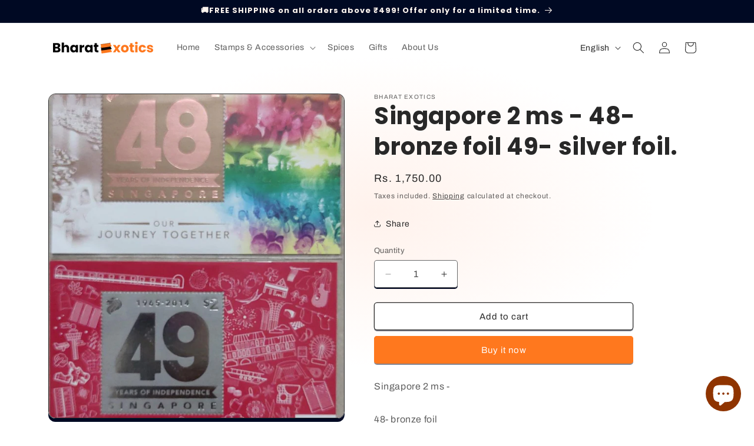

--- FILE ---
content_type: text/javascript; charset=utf-8
request_url: https://bharatexotics.com/products/singapore-2-ms-48-bronze-foil-49-silver-foil.js
body_size: 371
content:
{"id":7003018100818,"title":"Singapore 2 ms -   48- bronze foil 49- silver foil.","handle":"singapore-2-ms-48-bronze-foil-49-silver-foil","description":"\u003cp\u003eSingapore 2 ms - \u003cbr data-mce-fragment=\"1\"\u003e\u003cbr data-mce-fragment=\"1\"\u003e48- bronze foil\u003cbr data-mce-fragment=\"1\"\u003e49- silver foil\u003cbr data-mce-fragment=\"1\"\u003e\u003c\/p\u003e","published_at":"2022-11-05T02:35:02-04:00","created_at":"2022-11-05T02:31:46-04:00","vendor":"Bharat Exotics","type":"","tags":["foreign","unusual"],"price":175000,"price_min":175000,"price_max":175000,"available":true,"price_varies":false,"compare_at_price":null,"compare_at_price_min":0,"compare_at_price_max":0,"compare_at_price_varies":false,"variants":[{"id":40223428673618,"title":"Default Title","option1":"Default Title","option2":null,"option3":null,"sku":"u954q1 C","requires_shipping":true,"taxable":true,"featured_image":null,"available":true,"name":"Singapore 2 ms -   48- bronze foil 49- silver foil.","public_title":null,"options":["Default Title"],"price":175000,"weight":50,"compare_at_price":null,"inventory_management":"shopify","barcode":"","requires_selling_plan":false,"selling_plan_allocations":[]}],"images":["\/\/cdn.shopify.com\/s\/files\/1\/0248\/7300\/9234\/products\/u954q1.jpg?v=1667630084"],"featured_image":"\/\/cdn.shopify.com\/s\/files\/1\/0248\/7300\/9234\/products\/u954q1.jpg?v=1667630084","options":[{"name":"Title","position":1,"values":["Default Title"]}],"url":"\/products\/singapore-2-ms-48-bronze-foil-49-silver-foil","media":[{"alt":null,"id":21838661156946,"position":1,"preview_image":{"aspect_ratio":0.681,"height":1280,"width":872,"src":"https:\/\/cdn.shopify.com\/s\/files\/1\/0248\/7300\/9234\/products\/u954q1.jpg?v=1667630084"},"aspect_ratio":0.681,"height":1280,"media_type":"image","src":"https:\/\/cdn.shopify.com\/s\/files\/1\/0248\/7300\/9234\/products\/u954q1.jpg?v=1667630084","width":872}],"requires_selling_plan":false,"selling_plan_groups":[]}